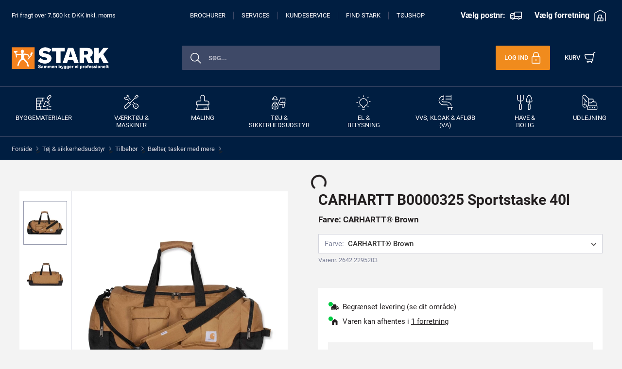

--- FILE ---
content_type: application/x-javascript
request_url: https://www.stark.dk/-/media/Base-Themes/XA-API/Scripts/optimized-min.js?t=20200616T123709Z
body_size: 1054
content:
var XA=XA||function(n,t){var i={},f,e,r={},u,o,s;return f=[],e=[],i.register=function(n,t,i){r[n]={name:n,api:t,init:i||t.init||function(){}}},i.registerOnPreInitHandler=function(n){f.push(n)},i.registerOnPostInitHandler=function(n){e.push(n)},u=!1,i.init=function(){u||(u=!0,XA.ready(function(){try{for(var n in r)r.hasOwnProperty(n)&&($xa.each(f,function(t,i){i.process(n,r[n])}),r[n].init(),$xa.each(e,function(t,i){i.process(n,r[n])}))}finally{u=!1}}))},i.ready=function(i){n(t).ready(i)},i.component={},i.connector={},i.cookies={createCookie:function(n,i,r){var u,f;r?(u=new Date,u.setTime(u.getTime()+r*864e5),f="; expires="+u.toUTCString()):f="";t.cookie=n+"="+i+f+"; path=/"},readCookie:function(n){for(var i,u=n+"=",f=t.cookie.split(";"),r=0;r<f.length;r++){for(i=f[r];i.charAt(0)==" ";)i=i.substring(1,i.length);if(i.indexOf(u)==0)return i.substring(u.length,i.length)}return null},removeCookieWarning:function(){var n=$xa(".privacy-warning");n.remove()}},i.queryString={getQueryParam:function(n){var u,i,t,r;for(n!=null&&(n=n.toLocaleLowerCase()),u=window.location.search.substring(1),i=u.split("&"),t=0;t<i.length;t++)if(r=i[t].split("="),decodeURIComponent(r[0].toLocaleLowerCase())===n)return decodeURIComponent(r[1]);return null}},o=window.MutationObserver||window.WebKitMutationObserver,s=window.addEventListener,i.dom={observeDOM:function(n,t){if(o){var i=new o(function(n){(n[0].addedNodes.length||n[0].removedNodes.length)&&t()});i.observe(n,{childList:!0,subtree:!0})}else s&&(n.addEventListener("DOMNodeInserted",t,!1),n.addEventListener("DOMNodeRemoved",t,!1))}},i}($,document);XA.init()

--- FILE ---
content_type: image/svg+xml
request_url: https://www.stark.dk/dist-stark/add-to-apple-wallet.svg
body_size: 9266
content:
<?xml version="1.0" encoding="utf-8"?>
<!-- Generator: Adobe Illustrator 25.4.1, SVG Export Plug-In . SVG Version: 6.00 Build 0)  -->
<svg version="1.1" id="Artwork" xmlns="http://www.w3.org/2000/svg" xmlns:xlink="http://www.w3.org/1999/xlink" x="0px" y="0px"
	 width="110.51px" height="35.04px" viewBox="0 0 110.51 35.04" style="enable-background:new 0 0 110.51 35.04;"
	 xml:space="preserve">
<style type="text/css">
	.st0{fill:#A6A6A6;}
	.st1{clip-path:url(#SVGID_00000042008288818398182180000009931741715413961863_);}
	.st2{fill:#DEDBCE;}
	.st3{fill-rule:evenodd;clip-rule:evenodd;fill:#41A4D7;}
	.st4{fill-rule:evenodd;clip-rule:evenodd;fill:#FBAE17;}
	.st5{fill-rule:evenodd;clip-rule:evenodd;fill:#54B848;}
	.st6{fill-rule:evenodd;clip-rule:evenodd;fill:#F16D5F;}
	.st7{fill-rule:evenodd;clip-rule:evenodd;fill:#D8D5CB;}
	.st8{fill-rule:evenodd;clip-rule:evenodd;fill:#DEDBCE;}
	.st9{fill:#FFFFFF;}
</style>
<g>
	<g>
		<g>
			<path class="st0" d="M100.211,0H9.533C9.166,0,8.804,0,8.439,0.002C8.132,0.004,7.829,0.01,7.52,0.015
				C6.854,0.031,6.181,0.072,5.516,0.191C4.847,0.309,4.225,0.509,3.616,0.818C3.017,1.125,2.47,1.523,1.997,1.997
				C1.519,2.47,1.122,3.019,0.819,3.618C0.508,4.226,0.311,4.851,0.194,5.521C0.074,6.183,0.032,6.852,0.015,7.522
				C0.006,7.829,0.005,8.136,0,8.443c0,0.362,0,0.725,0,1.092v14.948c0,0.369,0,0.73,0,1.094c0.005,0.31,0.006,0.611,0.015,0.922
				c0.017,0.67,0.059,1.34,0.179,2.002c0.117,0.67,0.314,1.298,0.625,1.904c0.303,0.596,0.7,1.144,1.178,1.614
				c0.473,0.477,1.02,0.875,1.618,1.178c0.609,0.312,1.231,0.51,1.901,0.631c0.664,0.119,1.338,0.158,2.004,0.177
				c0.309,0.007,0.613,0.011,0.919,0.011c0.366,0.002,0.728,0.002,1.095,0.002h90.678c0.359,0,0.724,0,1.084-0.002
				c0.305,0,0.617-0.004,0.922-0.011c0.67-0.018,1.342-0.058,2-0.177c0.67-0.121,1.293-0.318,1.908-0.631
				c0.597-0.304,1.144-0.701,1.617-1.178c0.476-0.47,0.873-1.018,1.181-1.614c0.307-0.606,0.506-1.234,0.619-1.904
				c0.123-0.662,0.162-1.332,0.186-2.002c0.004-0.311,0.004-0.611,0.004-0.922c0.008-0.363,0.008-0.724,0.008-1.094V9.534
				c0-0.366,0-0.729-0.008-1.092c0-0.307,0-0.614-0.004-0.921c-0.023-0.67-0.062-1.34-0.186-2.002
				c-0.113-0.67-0.312-1.295-0.619-1.903c-0.309-0.599-0.705-1.147-1.181-1.621c-0.473-0.474-1.019-0.872-1.617-1.179
				c-0.615-0.31-1.238-0.51-1.908-0.627c-0.658-0.119-1.33-0.16-2-0.177c-0.305-0.005-0.617-0.011-0.922-0.013
				C100.936,0,100.571,0,100.211,0L100.211,0z"/>
		</g>
		<path d="M100.211,0.65c0.358,0,0.722,0,1.08,0.002c0.246,0.002,0.498,0.006,0.746,0.01l0.164,0.003
			c0.529,0.013,1.222,0.044,1.904,0.167c0.619,0.108,1.184,0.294,1.723,0.565c0.539,0.277,1.028,0.633,1.455,1.061
			c0.423,0.42,0.78,0.91,1.059,1.452c0.271,0.539,0.454,1.101,0.56,1.729c0.117,0.63,0.153,1.288,0.175,1.891
			c0.004,0.304,0.004,0.609,0.004,0.926c0.008,0.358,0.008,0.716,0.008,1.078v14.948c0,0.364,0,0.721-0.008,1.094
			c0,0.308,0,0.606-0.004,0.899c-0.022,0.617-0.058,1.275-0.177,1.916c-0.105,0.622-0.288,1.184-0.555,1.713
			c-0.284,0.549-0.641,1.037-1.066,1.456c-0.423,0.427-0.91,0.782-1.449,1.056c-0.531,0.27-1.097,0.456-1.729,0.571
			c-0.655,0.119-1.329,0.151-1.898,0.167c-0.3,0.007-0.607,0.011-0.911,0.011c-0.358,0.002-0.722,0.002-1.08,0.002H9.533
			c-0.365,0-0.726,0-1.095-0.002c-0.301,0-0.6-0.004-0.901-0.01c-0.572-0.016-1.245-0.048-1.906-0.167
			c-0.633-0.114-1.196-0.301-1.722-0.571c-0.539-0.273-1.027-0.629-1.457-1.063c-0.422-0.415-0.777-0.901-1.055-1.447
			c-0.268-0.523-0.453-1.086-0.564-1.724c-0.124-0.681-0.155-1.374-0.169-1.904c-0.006-0.208-0.009-0.411-0.011-0.616L0.65,25.576
			v-1.094V9.534l0-1.081l0.004-0.299C0.656,7.95,0.659,7.746,0.665,7.539c0.013-0.528,0.045-1.221,0.17-1.907
			c0.11-0.63,0.294-1.192,0.564-1.721c0.275-0.543,0.63-1.032,1.058-1.455C2.883,2.029,3.373,1.673,3.91,1.398
			C4.446,1.125,5.008,0.94,5.631,0.831C6.315,0.708,7.009,0.677,7.53,0.664l0.198-0.003c0.239-0.004,0.476-0.008,0.714-0.009
			C8.806,0.65,9.168,0.65,9.533,0.65H100.211"/>
	</g>
	<g>
		<g>
			<g>
				<defs>
					<path id="SVGID_1_" d="M33.265,23.054l0,0.265c0,0.127,0,0.254-0.001,0.381c-0.001,0.107-0.002,0.214-0.005,0.321
						c-0.006,0.233-0.02,0.468-0.061,0.698c-0.042,0.234-0.111,0.452-0.219,0.664c-0.106,0.209-0.245,0.4-0.411,0.565
						c-0.166,0.166-0.357,0.304-0.565,0.411c-0.212,0.108-0.43,0.177-0.664,0.219c-0.23,0.041-0.465,0.055-0.698,0.061
						c-0.107,0.003-0.214,0.004-0.321,0.005c-0.127,0.001-0.254,0.001-0.381,0.001l-1.459-0.001l1.358,0.001H10.984l1.358-0.001
						l-1.459,0.001c-0.127,0-0.254,0-0.381-0.001c-0.107-0.001-0.214-0.002-0.321-0.005c-0.233-0.006-0.468-0.02-0.698-0.061
						c-0.234-0.042-0.451-0.111-0.664-0.219c-0.209-0.106-0.4-0.245-0.565-0.411c-0.166-0.166-0.304-0.357-0.411-0.565
						c-0.108-0.212-0.177-0.43-0.219-0.664c-0.041-0.23-0.055-0.465-0.061-0.698C7.56,23.914,7.559,23.807,7.558,23.7
						c-0.001-0.127-0.001-0.254-0.001-0.381l0-0.208V10.899l0,1.25l0-1.459c0-0.127,0-0.254,0.001-0.381
						c0.001-0.107,0.002-0.214,0.005-0.321c0.006-0.233,0.02-0.468,0.061-0.698c0.042-0.234,0.111-0.452,0.219-0.664
						c0.106-0.209,0.245-0.4,0.411-0.565C8.42,7.896,8.611,7.757,8.82,7.651c0.212-0.108,0.43-0.177,0.664-0.219
						c0.23-0.041,0.465-0.055,0.698-0.061c0.107-0.003,0.214-0.004,0.321-0.005c0.127-0.001,0.254-0.001,0.381-0.001l1.459,0h17.496
						l0.1,0c0.127,0,0.254,0,0.381,0.001c0.107,0.001,0.214,0.002,0.321,0.005c0.233,0.006,0.468,0.02,0.698,0.061
						c0.234,0.042,0.451,0.111,0.664,0.219c0.209,0.106,0.4,0.245,0.565,0.411c0.166,0.166,0.304,0.357,0.411,0.565
						c0.108,0.212,0.177,0.43,0.219,0.664c0.041,0.23,0.055,0.465,0.061,0.698c0.003,0.107,0.004,0.214,0.005,0.321
						c0.001,0.127,0.001,0.254,0.001,0.381l0,0.265V23.054z"/>
				</defs>
				<clipPath id="SVGID_00000098919166606268983020000001149274767508588976_">
					<use xlink:href="#SVGID_1_"  style="overflow:visible;"/>
				</clipPath>
				<g style="clip-path:url(#SVGID_00000098919166606268983020000001149274767508588976_);">
					<rect x="8.351" y="8.168" class="st2" width="24.1" height="16.781"/>
					<rect x="8.629" y="8.436" class="st3" width="23.565" height="9.997"/>
					<g>
						
							<image style="overflow:visible;opacity:0.17;" width="109" height="52" xlink:href="[data-uri]
GXRFWHRTb2Z0d2FyZQBBZG9iZSBJbWFnZVJlYWR5ccllPAAAApJJREFUeNrsnFtvEzEQhb27DqQp
UChQJG5C8ID4/38IJB6gaiOE0tLmsmGsHqtu2N2kEG+D9B3pKJE39oO/zIwTyeMcQgghhIKKLX8O
bU/LbUEsGozyw1v1X0GMwCrZ67UEZHaAtXlhnut1sQ5m0QEwgBuaR/J9jQEyL8AA79J8Ll9qrG4D
WbQAHJj3zI/Nz+RHCUjqZJ76FwH+NJ+aT8w/BLMVpG9YsFIEPjG/Nr8zvxHIkeYAMA/IuYAFgF/N
n8XDaXy2DmKhVBmi8IH5hfmD+ZP5vfk5EHuDGCLwUJnPJbWxbqqPviUKQxp9JYgfFY2HekZNzFsT
L7TXexqP9fGXeZocdFojsdLksMhL81vBPDI/VJSW7Hc21ckh0gnc2PxdKXailFqkIH3DiTRAPFD6
PFJt3NfCFVGYPRpjDYyHyqfJobJx/5tq4j3VxANF30hjFVGYXUXCJf15N0yy4B8QywaIXtCGoj+g
DvYOskxY+CQCGxmUa/6p6ZyMssPc6C/P8l8mo90QNQ6ICIgIiAiIQERAREBEQAQiAiICIgIiEBEQ
ERAREIGIgIiAiIAIRAREBEQERCAiICIgos3lO57duikO2opuve++ZZHa3WyKM9czbkj1AzHu+SJh
sdwUYgQY7oWHBgBn7uqeePwsEPuDONH+X4hHK0jfAHCqyeHC/zeBC1eOua/fH8QQgefa/7F4TN0G
zYjiNyB0bAh9VL5o/NhdXf2u2N/etFAEjsXhRFzmXRCXK2F8rPGwSGjCMHDcGu77YDMTi1PxmCQQ
b4AsVt7H7hmhDcq+0uiAVHpnKXWmtHrmrpsR1V0QU5A+MZ0z7g5knZxUWxv0dbXKpPHCf/KbsQsQ
8HYLJkJop/VbgAEAj12wwFdtoywAAAAASUVORK5CYII=" transform="matrix(0.24 0 0 0.24 7.3079 9.1264)">
						</image>
						<g>
							<path class="st4" d="M32.193,12.688c0-0.081,0-0.161,0-0.242c0-0.068-0.001-0.136-0.003-0.204
								c-0.004-0.148-0.013-0.297-0.039-0.443c-0.027-0.148-0.07-0.286-0.139-0.421c-0.067-0.132-0.155-0.254-0.261-0.359
								c-0.105-0.105-0.226-0.193-0.359-0.261c-0.135-0.069-0.273-0.112-0.421-0.139c-0.146-0.026-0.295-0.035-0.443-0.039
								c-0.068-0.002-0.136-0.003-0.204-0.003c-0.081,0-0.161,0-0.242,0l-0.066,0H11.664l-0.925,0c-0.081,0-0.161,0-0.242,0
								c-0.068,0-0.136,0.001-0.204,0.003c-0.148,0.004-0.297,0.013-0.443,0.039c-0.148,0.027-0.286,0.07-0.421,0.139
								c-0.132,0.067-0.254,0.155-0.359,0.261c-0.105,0.105-0.193,0.226-0.261,0.359c-0.069,0.135-0.112,0.273-0.139,0.421
								c-0.026,0.146-0.035,0.295-0.039,0.443c-0.002,0.068-0.003,0.136-0.003,0.204c0,0.081,0,0.161,0,0.242l0,0.925l0-0.727v7.689
								h23.565v-7.641L32.193,12.688z"/>
						</g>
					</g>
					<g>
						
							<image style="overflow:visible;opacity:0.16;" width="109" height="52" xlink:href="[data-uri]
GXRFWHRTb2Z0d2FyZQBBZG9iZSBJbWFnZVJlYWR5ccllPAAAAtNJREFUeNrsnFtv00AQhdfO5tKm
pRQoiIuAComH/v8/xE2qqjQUmoY2iWNmxFkxNWvHATsJ0jnSUSzH3of9cnbWkTyJq6cEtseJo5pS
buwKx7Xg1IGXijvGKUyQzQBcwplxOO9WAU1WwFNgXtwV9+GBuIfzTGQzCVyIZ+Jb8R2O5zifAWa+
DsQAxgPYvvhQ/AA+xLkeIDuC/GuADpAU2lR8Lf4unsBTgJ2btP4hXwJQk7cnfig+ET/D52PxMUD2
AZEA/w1khvQpwCvxWHwpHsFfAfSurFb6yMAdJFBhvRKfit+IX4ifAOwQSWRdbKYeahJvxN8A8UL8
RfxR/AnXLs31eRnEsIHRFB4gfe/EZ/h8DoD7SCFrYvM1cYrldISVb4jrZnAWW1J9SQoV1kvAey9+
ixQOAbnDFDaeRgV0hLkPYcmxlF4B7i2AVyaxg1r4CMvna8B8ik2NXUIJsPlELjHHPQPwXPwZn9dI
ZGJB+siOdA+/iBPAOzY10HM32orCfIbn7xybx5DKA5Sw6OoXq4k93HQUeZwgvPZhpubZfIBQhQBF
IaYlA/QwQB+Dsf5tB6b9l6y0hKUV/9SsvJlqHWTRrg7EtW6mdkMpp4AQKUKkCJEiREKkCJEiRIoQ
CZEiRIoQKUIkRIoQKUKkCJEQKUKkCJEiREKkCJEiRIoQCZEiRIoQqdryFd/lEVPta+159yWD2A5H
C1jFN6Q2AzHMeWZY5HUhBoDa/EZf8te2HBNzLSFuDuIE82+bEeWrIBZ7qmg/lXOA01e++br35iBq
AqeY/zF4zMpA+sgv4If71UflA85rY5yB+90CjGpfGRI4BocRuCyqIOaFGF/gvA6iTRi6jm8Nb3pj
MweLS/CYGIj3QCaF49A9Qzs2DLGMdrmUbm1JnWNZvUESo0tqEYztoBHMzhnbA7k0O9VFWU2sapXJ
xgv/yTNjFSDC2y2YFEXttH4KMAB8qM2vLE9tmgAAAABJRU5ErkJggg==" transform="matrix(0.24 0 0 0.24 7.3079 11.2864)">
						</image>
						<g>
							<path class="st5" d="M32.193,14.83c0-0.081,0-0.161,0-0.242c0-0.068-0.001-0.136-0.003-0.204
								c-0.004-0.148-0.013-0.297-0.039-0.443c-0.027-0.148-0.07-0.286-0.139-0.421c-0.067-0.132-0.155-0.254-0.261-0.359
								c-0.105-0.105-0.226-0.193-0.359-0.261c-0.135-0.069-0.273-0.112-0.421-0.139c-0.146-0.026-0.295-0.035-0.443-0.039
								c-0.068-0.002-0.136-0.003-0.204-0.003c-0.081,0-0.161,0-0.242,0l-0.067,0H11.664l-0.925,0c-0.081,0-0.161,0-0.242,0
								c-0.068,0-0.136,0.001-0.204,0.003c-0.148,0.004-0.297,0.013-0.443,0.039c-0.148,0.027-0.286,0.07-0.421,0.139
								c-0.132,0.067-0.254,0.155-0.359,0.261c-0.105,0.105-0.193,0.226-0.261,0.359c-0.069,0.135-0.112,0.273-0.139,0.421
								c-0.026,0.146-0.035,0.295-0.039,0.443c-0.002,0.068-0.003,0.136-0.003,0.204c0,0.081,0,0.161,0,0.242l0,0.925l0-0.727v7.689
								h23.565v-7.641L32.193,14.83z"/>
						</g>
					</g>
					<g>
						
							<image style="overflow:visible;opacity:0.17;" width="109" height="53" xlink:href="[data-uri]
GXRFWHRTb2Z0d2FyZQBBZG9iZSBJbWFnZVJlYWR5ccllPAAAAtZJREFUeNrsnG1P02AUhtutk7Eh
AV9Q4xt+0fj//5Aao4g4Xxgy9lbPifcTHkq7jdgVMNedXBkrZR96cc7zdElPkhBCCCHEkzb0N2T1
5OsSkkbnpoX3pD55MSsLTVeU1zLaES2ByPoEzsXUmImi1CtJDPJcWGZ0jA3RNe7oOBVZXwW6vDNj
ZJzq54lkzheJTCuOtSTJpfWNLWNb3DV6Etlmnaxl/XNRY2No/DS+G7/0/lQyQ6VeSrZAoIvaMR4a
e3q9b+xK5IYkIvDfRc5UgS7uq/HFODAOjYFknlW11jKJQaALe2bsGy+MJ8YDie2rElkX65PolXhs
HBmfjA/GOy1lSdRSL7XWrCCwrQpzUU+N18Yb45XxWMd7Ooc1sd41caJqfKSut6v9Ry7B42h9TJZJ
7Kni9iXwrfHcuKffdaIdKgLr3Z1Otf/oq1DmaqU/1GpHOqe0EtOKVvpSr3v68E4kD4H1i8xEWwK9
vX42PmqNPFZFprHIqna6LZHFNZDd6PoSf4myqc3jjtiSl9Lul5XsTDvqxT3R1Xm0z2ZEhi9WgofN
6L681EFryU1+xrcz1y6zHd3KlTpoLSlr1r6b0V4XemhxrW5/kIhEgkSCRIJEJBIkEiQSJCKRIJEg
kSARiQSJBIkEiUgkSCRIJEhEIkEiQSJBIhIJEgkSyerJFvwuT8qnHJH15srXPav4kDAzxR/0nwoP
j7k1IzFc81nkIl9VYhAYJjmcJH8f/A/nIrE5iUNd/1FyPowoXyYxCBzrj30IzoHE+WPfDB5qTqJX
4G9d/4F8jKtEZiX/AT6GygfivNdxn2rUTc6HLpD1J0yYGsjDkbxMF0nMC2V8qOP+IWH0CY9+N7ux
mcjFN/kYRhIviEwLP/sth09q8IkN/eTi8CEENt9SJ2qrJ6rE0pZaFBMP6IunZyDwekTOo53qtGpN
rBqVyfSMW3TPuEgQ8m6WTPI/548AAwB0J8TqvchvfQAAAABJRU5ErkJggg==" transform="matrix(0.24 0 0 0.24 7.3079 13.2064)">
						</image>
						<g>
							<path class="st6" d="M32.193,16.972c0-0.081,0-0.161,0-0.242c0-0.068-0.001-0.136-0.003-0.204
								c-0.004-0.148-0.013-0.297-0.039-0.443c-0.027-0.148-0.07-0.286-0.139-0.421c-0.067-0.132-0.155-0.254-0.261-0.359
								c-0.105-0.105-0.226-0.193-0.359-0.261c-0.135-0.069-0.273-0.112-0.421-0.139c-0.146-0.026-0.295-0.035-0.443-0.039
								c-0.068-0.002-0.136-0.003-0.204-0.003c-0.081,0-0.161,0-0.242,0l-0.067,0H11.664l-0.925,0c-0.081,0-0.161,0-0.242,0
								c-0.068,0-0.136,0.001-0.204,0.003c-0.148,0.004-0.297,0.013-0.443,0.039c-0.148,0.027-0.286,0.07-0.421,0.139
								c-0.132,0.067-0.254,0.155-0.359,0.261c-0.105,0.105-0.193,0.226-0.261,0.359c-0.069,0.135-0.112,0.273-0.139,0.421
								c-0.026,0.146-0.035,0.295-0.039,0.443c-0.002,0.068-0.003,0.136-0.003,0.204c0,0.081,0,0.161,0,0.242l0,0.925l0-0.727v7.689
								h23.565v-7.641L32.193,16.972z"/>
						</g>
					</g>
					<path class="st7" d="M7.201,7.008v11.068h1.428v-6.605l0-0.925c0-0.081,0-0.161,0-0.242c0-0.068,0.001-0.136,0.003-0.204
						c0.004-0.148,0.013-0.297,0.039-0.443c0.027-0.148,0.07-0.286,0.139-0.421c0.067-0.132,0.155-0.254,0.261-0.359
						c0.105-0.105,0.226-0.193,0.359-0.261C9.564,8.549,9.702,8.505,9.85,8.479c0.146-0.026,0.295-0.035,0.443-0.039
						c0.068-0.002,0.136-0.003,0.204-0.003c0.081,0,0.161,0,0.242,0l0.925,0h18.349l0.071,0c0.081,0,0.161,0,0.242,0
						c0.068,0,0.136,0.001,0.204,0.003c0.148,0.004,0.297,0.013,0.443,0.039c0.148,0.027,0.286,0.07,0.421,0.139
						c0.132,0.067,0.254,0.155,0.359,0.261c0.105,0.105,0.193,0.226,0.261,0.359c0.069,0.135,0.112,0.273,0.139,0.421
						c0.026,0.146,0.035,0.295,0.039,0.443c0.002,0.068,0.003,0.136,0.003,0.204c0,0.081,0,0.161,0,0.242l0,0.925v6.605h1.428V7.008
						H7.201z"/>
					<g>
						
							<image style="overflow:visible;opacity:0.14;" width="121" height="53" xlink:href="[data-uri]
GXRFWHRTb2Z0d2FyZQBBZG9iZSBJbWFnZVJlYWR5ccllPAAABO1JREFUeNrsnQtTGkEMx3ePBZRH
FaQVasfW1j6+/zfqTB/U2qoVn3hcdzv/DGELcqd4L5KZDDcn4G1+2Ww250WlRNZO9Irfl4ZEJbJr
JvbSMS7e1ywvPmKDiHLmANw+ebPXjK30kkEEVg3TIKOBuAueQEOmdD6rCEC2ILtUmAY5sNcd0wnZ
SC8BXrO6abVptWG1igHpDDzWXfit1WurNzge43yYMnwOu4IJUYW96lY3cGwymPER7OFsc2n1wuoV
7PUPvLlnUAbAe1ZfWN2x2sLg0hoIAQxx0W4Q51b/WB1hQJdwhDHe99TgNZvVVQBuYGI4+zyz2sa5
Gt6nUrRXBFs4+/yyemT1GMDHi6BrBr0F4O+tvrbaxSArGXjuDYCfWv2NAdHrGQZJ8CdPBJ4iIMF2
9tnChOiy122Ar2cQGUPYwdnmM85RdHRRUced6Q74J6sDeHCaA6H16RYz+wwDct47tPoN+hMOccFC
2WSF1xGwJa8JsM+tvoT2YasuHKGJ9wYp2ypE9PuOcyewDS01ysRY05sYiBvUHrzbpDwQvqZTiHeD
+WH1C67PefVXOMM5PHtVGT7Zo44Z3IMt3GR4Y/WV1V2rHS+0p72mk51GOD6a53wmQSijNaudMnQ+
20PMoi4M30NIpXC6wa7tDE4SPhI8rd81rNe7gH1o9R2O+wDehGMYlsGnbac7HDdhj6p/HSamh/Ms
1WQA3d93brBdBekmSzJpS3fOHCZ6xAyvwuF7mNluqfto9YAB32SJW1b79IhxXbhtNAkGn3WhRrOB
BSx7rnqh9I5t50KWtSbN6rWX23QRxg8B/RBr+TZ+zusYWRZlljIyqngyz/kC/IwSvhuWrYZe2IsS
/B6DqNLBGu7C+QerbwG8y5aUQOWr/LpQigh9XujVABOyAs61t6Zf+5WpGPvwOnKIPkI5AR+wkG5y
MLvXBjoP+RSCOwB7w6p2tG07RWXKBx+p/2vmhmXqrk6xj1lOM7ywwMsA3QffQMgdA/gdg1jDNu9q
wT4+8HYrbVajOATwPewWGkUFXhbo87Jsyt41zlGmPwT4C5bsRex9NQDdYnvxA1aR7OF7qkVaw8sK
fd5+midibWTZOyjonKhp2TbE56isSpW2AbL1fbz28b21IgMvG3TlJWD8uM2qikNU7Qj8mEWIjpre
YBqgEEOl1Zaa3nfQRTZS2aD74AMW3rcAk27SnKB4Q9DbgE43TjpqWkOnwk+lqOt42aHzNb7GQj6t
1buY4Q74JYPeAPiWmv79QJ3BDrzEUaDnPKsPvPX91tvSkYPU8VpV01KmLsPsXhfoHDy/f1AD/Akr
3Gg2mytqtsqny2aUskP34VfUtHav1Gxlzi/QlFbWBbrvAPoe6KWXdYSu1hE0l0CJCHQRgS4i0EUE
uohAFxHoIgJdRKCLCHQRgS4i0EUEuohAFxHoIgJdRKCLCPR1lLh/LrWw+6BIriQWJxPjS3inRuo+
6ESLjXMJnRiFjF0UFzoBd0+AuAf93JOeI/Y5gZ5f6NRYcW5fPbMEOPVuc89/DQE67T5yIsmgUx+5
IbjxvnrRMujOY9wD/O4JT+o86PqSpd0xUiSZ+B0jj9W0A8dC6JEXJo5w3n1J2r1hRR6WyPm9YUcM
elSELtAiDwvxC7tAF6Xfu0hy8In7vXPwefnPDiIr2rMX8X+4iCSHPyN/BRgAWd9iNRPY3JEAAAAA
SUVORK5CYII=" transform="matrix(0.24 0 0 0.24 5.8679 15.3664)">
						</image>
						<g>
							<path class="st8" d="M26.985,17.005c-0.153,0-0.307,0-0.46,0.001c-0.129,0.001-0.258,0.002-0.387,0.006
								c-0.281,0.008-0.565,0.024-0.843,0.074c-0.282,0.051-0.545,0.134-0.801,0.264c-0.033,0.017-0.738,0.337-1.372,1.323
								c-0.481,0.749-1.417,1.543-2.728,1.543c-1.31,0-2.246-0.794-2.728-1.543c-0.667-1.039-1.428-1.351-1.373-1.323
								c-0.256-0.131-0.519-0.214-0.801-0.264c-0.278-0.05-0.562-0.067-0.843-0.074c-0.129-0.003-0.258-0.005-0.387-0.006
								c-0.153-0.001-0.307-0.001-0.46-0.001l-6.6,0v9.997h26.421v-9.997L26.985,17.005z"/>
						</g>
					</g>
				</g>
			</g>
		</g>
	</g>
	<g>
		<g>
			<path class="st9" d="M41.231,17.659h1.352l2.926,8.059h-1.312l-0.737-2.178h-3.105l-0.743,2.178h-1.312L41.231,17.659z
				 M40.689,22.535h2.429l-1.201-3.541h-0.022L40.689,22.535z"/>
			<path class="st9" d="M46.282,19.843h1.206v1.011h0.028c0.352-0.698,1-1.122,1.837-1.122c1.497,0,2.458,1.173,2.458,3.049v0.006
				c0,1.871-0.966,3.049-2.44,3.049c-0.832,0-1.508-0.424-1.854-1.105h-0.028v2.943h-1.206V19.843z M50.582,22.786V22.78
				c0-1.251-0.598-2.016-1.542-2.016c-0.916,0-1.558,0.793-1.558,2.016v0.006c0,1.218,0.648,2.011,1.558,2.011
				C49.99,24.797,50.582,24.025,50.582,22.786z"/>
			<path class="st9" d="M53.002,19.843h1.206v1.011h0.028c0.352-0.698,1-1.122,1.837-1.122c1.497,0,2.457,1.173,2.457,3.049v0.006
				c0,1.871-0.966,3.049-2.44,3.049c-0.832,0-1.507-0.424-1.854-1.105h-0.028v2.943h-1.206V19.843z M57.302,22.786V22.78
				c0-1.251-0.598-2.016-1.541-2.016c-0.916,0-1.558,0.793-1.558,2.016v0.006c0,1.218,0.648,2.011,1.558,2.011
				C56.71,24.797,57.302,24.025,57.302,22.786z"/>
			<path class="st9" d="M59.594,17.659h1.207v8.059h-1.207V17.659z"/>
			<path class="st9" d="M61.975,22.803v-0.006c0-1.837,1.062-3.065,2.709-3.065s2.658,1.184,2.658,2.948v0.408h-4.16
				c0.022,1.111,0.631,1.759,1.591,1.759c0.715,0,1.19-0.368,1.341-0.81l0.017-0.045h1.145l-0.011,0.062
				c-0.189,0.933-1.095,1.781-2.519,1.781C63.02,25.835,61.975,24.657,61.975,22.803z M63.199,22.233h2.948
				c-0.101-1.017-0.67-1.514-1.457-1.514C63.907,20.72,63.304,21.25,63.199,22.233z"/>
			<path class="st9" d="M71.177,17.659h1.301l1.503,6.316h0.022l1.703-6.316h1.184l1.703,6.316h0.028l1.502-6.316h1.302
				l-2.179,8.059h-1.2l-1.731-6.076h-0.027l-1.737,6.076h-1.201L71.177,17.659z"/>
			<path class="st9" d="M81.769,24.048v-0.011c0-1.022,0.794-1.647,2.185-1.731l1.597-0.095V21.77c0-0.647-0.419-1.039-1.167-1.039
				c-0.698,0-1.128,0.33-1.229,0.799l-0.012,0.051h-1.139l0.005-0.062c0.084-1.011,0.961-1.787,2.407-1.787
				c1.436,0,2.346,0.76,2.346,1.938v4.049H85.55v-0.927h-0.022c-0.341,0.631-1.021,1.033-1.798,1.033
				C82.557,25.824,81.769,25.103,81.769,24.048z M84.059,24.858c0.849,0,1.491-0.575,1.491-1.341V23.06l-1.436,0.09
				c-0.726,0.044-1.128,0.362-1.128,0.859v0.012C82.987,24.534,83.411,24.858,84.059,24.858z"/>
			<path class="st9" d="M88.083,17.659h1.206v8.059h-1.206V17.659z"/>
			<path class="st9" d="M90.989,17.659h1.206v8.059h-1.206V17.659z"/>
			<path class="st9" d="M93.255,22.803v-0.006c0-1.837,1.061-3.065,2.708-3.065c1.648,0,2.659,1.184,2.659,2.948v0.408h-4.161
				c0.022,1.111,0.631,1.759,1.592,1.759c0.715,0,1.189-0.368,1.34-0.81l0.018-0.045h1.145l-0.011,0.062
				c-0.19,0.933-1.095,1.781-2.52,1.781C94.299,25.835,93.255,24.657,93.255,22.803z M94.478,22.233h2.949
				c-0.101-1.017-0.67-1.514-1.458-1.514C95.188,20.72,94.584,21.25,94.478,22.233z"/>
			<path class="st9" d="M100.154,24.171v-3.367H99.31v-0.961h0.844v-1.53h1.233v1.53h1.101v0.961h-1.101v3.295
				c0,0.598,0.269,0.776,0.776,0.776c0.129,0,0.234-0.012,0.324-0.022v0.933c-0.14,0.022-0.368,0.05-0.614,0.05
				C100.711,25.835,100.154,25.344,100.154,24.171z"/>
		</g>
		<g>
			<g>
				<path class="st9" d="M38.867,8.161h3.676v0.68h-2.92v2.082h2.682v0.671h-2.682v2.623h-0.755V8.161z"/>
				<path class="st9" d="M43.908,13.889l-0.458,0.545l-0.411-0.348l0.5-0.592c-0.273-0.386-0.42-0.906-0.42-1.532v-0.008
					c0-1.452,0.793-2.337,2.073-2.337c0.512,0,0.944,0.143,1.284,0.403l0.462-0.545l0.411,0.348l-0.503,0.596
					c0.272,0.39,0.419,0.91,0.419,1.536v0.008c0,1.443-0.793,2.333-2.073,2.333C44.68,14.295,44.248,14.153,43.908,13.889z
					 M44.017,12.928l2.023-2.392c-0.218-0.185-0.504-0.281-0.848-0.281c-0.865,0-1.355,0.625-1.355,1.7v0.008
					C43.837,12.344,43.9,12.667,44.017,12.928z M46.552,11.962v-0.008c0-0.386-0.063-0.709-0.185-0.974l-2.022,2.396
					c0.218,0.185,0.503,0.286,0.848,0.286C46.061,13.662,46.552,13.033,46.552,11.962z"/>
				<path class="st9" d="M47.803,15.769v-0.646h0.109c0.491,0,0.676-0.172,0.676-0.671V9.692h0.73v4.746
					c0,0.932-0.44,1.331-1.389,1.331H47.803z M48.449,8.316c0-0.277,0.227-0.503,0.504-0.503c0.277,0,0.503,0.227,0.503,0.503
					s-0.227,0.503-0.503,0.503C48.676,8.819,48.449,8.593,48.449,8.316z"/>
				<path class="st9" d="M53.377,13.041v-2.745h-0.713V9.692h0.713V8.521h0.755v1.171h0.991v0.604h-0.991v2.56
					c0,0.533,0.185,0.747,0.655,0.747c0.13,0,0.202-0.004,0.336-0.017v0.621c-0.143,0.025-0.281,0.042-0.424,0.042
					C53.767,14.249,53.377,13.905,53.377,13.041z"/>
				<path class="st9" d="M56.085,8.316c0-0.277,0.227-0.503,0.503-0.503c0.277,0,0.504,0.227,0.504,0.503s-0.227,0.503-0.504,0.503
					C56.312,8.819,56.085,8.593,56.085,8.316z M56.219,9.692h0.73v4.523h-0.73V9.692z"/>
				<path class="st9" d="M58.358,7.896h0.73v6.319h-0.73V7.896z"/>
			</g>
		</g>
	</g>
</g>
</svg>


--- FILE ---
content_type: image/svg+xml
request_url: https://www.stark.dk/-/media/Project/Stark/StarkSite/Kategoribilleder/Niveau-1/light-bulb-shine.svg
body_size: 1392
content:
<svg width="96" height="96" viewBox="0 0 96 96" fill="none" xmlns="http://www.w3.org/2000/svg">
<path d="M42 90H54" stroke="white" stroke-width="4" stroke-linecap="round" stroke-linejoin="round"/>
<path fill-rule="evenodd" clip-rule="evenodd" d="M71.9999 47.9998C72.0446 35.5168 62.5125 25.0838 50.0762 24.0039C37.6399 22.9241 26.4522 31.558 24.3446 43.8619C22.237 56.1658 29.9132 68.031 41.9999 71.1518V77.9998H53.9999V71.1518C64.5769 68.4413 71.9806 58.9186 71.9999 47.9998V47.9998Z" stroke="white" stroke-width="4" stroke-linecap="round" stroke-linejoin="round"/>
<path d="M48 12.0001V6.00012" stroke="white" stroke-width="4" stroke-linecap="round" stroke-linejoin="round"/>
<path d="M84 42.0002H90" stroke="white" stroke-width="4" stroke-linecap="round" stroke-linejoin="round"/>
<path d="M6 48.0002H12" stroke="white" stroke-width="4" stroke-linecap="round" stroke-linejoin="round"/>
<path d="M73.4561 70.4563L77.7001 74.7003" stroke="white" stroke-width="4" stroke-linecap="round" stroke-linejoin="round"/>
<path d="M18.2998 15.2998L22.5438 19.5438" stroke="white" stroke-width="4" stroke-linecap="round" stroke-linejoin="round"/>
<path d="M73.4561 19.5438L77.7001 15.2998" stroke="white" stroke-width="4" stroke-linecap="round" stroke-linejoin="round"/>
<path d="M18.2998 74.7003L22.5438 70.4563" stroke="white" stroke-width="4" stroke-linecap="round" stroke-linejoin="round"/>
</svg>


--- FILE ---
content_type: image/svg+xml
request_url: https://www.stark.dk/dist-stark/produkt-epd.svg
body_size: 3345
content:
<svg width="214" height="200" viewBox="0 0 214 200" fill="none" xmlns="http://www.w3.org/2000/svg">
<circle cx="107" cy="100" r="100" fill="#417D4E"/>
<path d="M49.0312 79.1172H41.8828V74.1758H49.0312C50.0859 74.1758 50.9323 74 51.5703 73.6484C52.2214 73.2969 52.6966 72.8151 52.9961 72.2031C53.3086 71.5781 53.4648 70.875 53.4648 70.0938C53.4648 69.2865 53.3086 68.5378 52.9961 67.8477C52.6966 67.1445 52.2214 66.5781 51.5703 66.1484C50.9323 65.7188 50.0859 65.5039 49.0312 65.5039H44.1875V89H37.8203V60.5625H49.0312C51.2969 60.5625 53.237 60.9727 54.8516 61.793C56.4792 62.6133 57.7227 63.7396 58.582 65.1719C59.4544 66.5911 59.8906 68.2188 59.8906 70.0547C59.8906 71.8906 59.4544 73.4857 58.582 74.8398C57.7227 76.194 56.4792 77.2487 54.8516 78.0039C53.237 78.7461 51.2969 79.1172 49.0312 79.1172ZM69.5586 72.7891V89H63.4648V67.8672H69.1875L69.5586 72.7891ZM75.8672 67.7109L75.7695 73.3945C75.5091 73.3555 75.1706 73.3229 74.7539 73.2969C74.3372 73.2578 73.9792 73.2383 73.6797 73.2383C72.8984 73.2383 72.2214 73.3359 71.6484 73.5312C71.0885 73.7135 70.6198 73.987 70.2422 74.3516C69.8776 74.7161 69.6042 75.1719 69.4219 75.7188C69.2396 76.2526 69.1484 76.8711 69.1484 77.5742L67.9961 77.0078C67.9961 75.6146 68.1328 74.3385 68.4062 73.1797C68.6797 72.0208 69.0768 71.0182 69.5977 70.1719C70.1185 69.3125 70.7565 68.6484 71.5117 68.1797C72.2669 67.7109 73.1263 67.4766 74.0898 67.4766C74.4023 67.4766 74.7214 67.4961 75.0469 67.5352C75.3724 67.5742 75.6458 67.6328 75.8672 67.7109ZM76.8242 78.6484V78.2383C76.8242 76.6888 77.0456 75.263 77.4883 73.9609C77.931 72.6458 78.582 71.5065 79.4414 70.543C80.3008 69.5794 81.3555 68.8307 82.6055 68.2969C83.8555 67.75 85.2878 67.4766 86.9023 67.4766C88.543 67.4766 89.9883 67.75 91.2383 68.2969C92.5013 68.8307 93.5625 69.5794 94.4219 70.543C95.2812 71.5065 95.9323 72.6458 96.375 73.9609C96.8177 75.263 97.0391 76.6888 97.0391 78.2383V78.6484C97.0391 80.1849 96.8177 81.6107 96.375 82.9258C95.9323 84.2279 95.2812 85.3672 94.4219 86.3438C93.5625 87.3073 92.5078 88.056 91.2578 88.5898C90.0078 89.1237 88.569 89.3906 86.9414 89.3906C85.3268 89.3906 83.888 89.1237 82.625 88.5898C81.362 88.056 80.3008 87.3073 79.4414 86.3438C78.582 85.3672 77.931 84.2279 77.4883 82.9258C77.0456 81.6107 76.8242 80.1849 76.8242 78.6484ZM82.9375 78.2383V78.6484C82.9375 79.4818 83.0026 80.263 83.1328 80.9922C83.276 81.7214 83.5039 82.3594 83.8164 82.9062C84.1289 83.4531 84.5391 83.8828 85.0469 84.1953C85.5677 84.4948 86.1992 84.6445 86.9414 84.6445C87.6836 84.6445 88.3086 84.4948 88.8164 84.1953C89.3242 83.8828 89.7344 83.4531 90.0469 82.9062C90.3594 82.3594 90.5807 81.7214 90.7109 80.9922C90.8542 80.263 90.9258 79.4818 90.9258 78.6484V78.2383C90.9258 77.418 90.8542 76.6497 90.7109 75.9336C90.5807 75.2044 90.3594 74.5599 90.0469 74C89.7344 73.4401 89.3177 73.0039 88.7969 72.6914C88.2891 72.3789 87.6576 72.2227 86.9023 72.2227C86.1732 72.2227 85.5547 72.3789 85.0469 72.6914C84.5391 73.0039 84.1289 73.4401 83.8164 74C83.5039 74.5599 83.276 75.2044 83.1328 75.9336C83.0026 76.6497 82.9375 77.418 82.9375 78.2383ZM112.547 84.2734V59H118.68V89H113.172L112.547 84.2734ZM99.3828 78.6875V78.2773C99.3828 76.6758 99.5586 75.2174 99.9102 73.9023C100.275 72.5742 100.802 71.4349 101.492 70.4844C102.195 69.5208 103.061 68.7786 104.09 68.2578C105.118 67.737 106.297 67.4766 107.625 67.4766C108.849 67.4766 109.917 67.75 110.828 68.2969C111.74 68.8307 112.514 69.5859 113.152 70.5625C113.803 71.526 114.331 72.6654 114.734 73.9805C115.138 75.2826 115.444 76.6953 115.652 78.2188V78.9219C115.457 80.3802 115.151 81.7409 114.734 83.0039C114.331 84.2669 113.803 85.3802 113.152 86.3438C112.514 87.2943 111.733 88.043 110.809 88.5898C109.897 89.1237 108.823 89.3906 107.586 89.3906C106.258 89.3906 105.079 89.1237 104.051 88.5898C103.035 88.056 102.182 87.3073 101.492 86.3438C100.802 85.3802 100.275 84.2474 99.9102 82.9453C99.5586 81.6432 99.3828 80.224 99.3828 78.6875ZM105.477 78.2773V78.6875C105.477 79.5208 105.535 80.2956 105.652 81.0117C105.783 81.7279 105.991 82.3594 106.277 82.9062C106.564 83.4531 106.941 83.8828 107.41 84.1953C107.879 84.4948 108.452 84.6445 109.129 84.6445C110.04 84.6445 110.789 84.4362 111.375 84.0195C111.961 83.5898 112.404 82.9974 112.703 82.2422C113.003 81.487 113.159 80.6081 113.172 79.6055V77.5547C113.172 76.7214 113.087 75.9727 112.918 75.3086C112.749 74.6445 112.495 74.0846 112.156 73.6289C111.831 73.1732 111.421 72.8281 110.926 72.5938C110.431 72.3464 109.845 72.2227 109.168 72.2227C108.504 72.2227 107.938 72.3789 107.469 72.6914C107 72.9909 106.616 73.4141 106.316 73.9609C106.03 74.5078 105.815 75.1523 105.672 75.8945C105.542 76.6237 105.477 77.418 105.477 78.2773ZM135.145 83.9023V67.8672H141.277V89H135.535L135.145 83.9023ZM135.789 79.5859L137.469 79.5469C137.469 80.9661 137.299 82.2747 136.961 83.4727C136.635 84.6706 136.141 85.7122 135.477 86.5977C134.826 87.4831 134.012 88.1732 133.035 88.668C132.072 89.1497 130.945 89.3906 129.656 89.3906C128.615 89.3906 127.658 89.2474 126.785 88.9609C125.926 88.6615 125.184 88.1992 124.559 87.5742C123.934 86.9362 123.452 86.1224 123.113 85.1328C122.775 84.1302 122.605 82.9323 122.605 81.5391V67.8672H128.699V81.5781C128.699 82.125 128.764 82.5938 128.895 82.9844C129.038 83.362 129.227 83.6745 129.461 83.9219C129.708 84.1693 130.008 84.3516 130.359 84.4688C130.724 84.5859 131.121 84.6445 131.551 84.6445C132.632 84.6445 133.478 84.4232 134.09 83.9805C134.715 83.5247 135.151 82.9193 135.398 82.1641C135.659 81.3958 135.789 80.5365 135.789 79.5859ZM151.375 58.9805V89H145.262V58.9805H151.375ZM164.793 67.8672L155.594 78.4922L150.73 83.375L148.289 79.2539L152.234 74.1562L157.449 67.8672H164.793ZM158.348 89L152.391 79.293L156.766 75.875L165.34 89H158.348ZM177.625 67.8672V72.1445H165.086V67.8672H177.625ZM167.957 62.6328H174.07V82.3789C174.07 82.9648 174.142 83.4141 174.285 83.7266C174.428 84.0391 174.663 84.2604 174.988 84.3906C175.314 84.5078 175.73 84.5664 176.238 84.5664C176.603 84.5664 176.915 84.5534 177.176 84.5273C177.436 84.5013 177.677 84.4688 177.898 84.4297V88.8438C177.378 89.013 176.824 89.1432 176.238 89.2344C175.652 89.3385 175.014 89.3906 174.324 89.3906C173.009 89.3906 171.87 89.1758 170.906 88.7461C169.956 88.3164 169.227 87.6393 168.719 86.7148C168.211 85.7773 167.957 84.5599 167.957 83.0625V62.6328Z" fill="white"/>
<path d="M82.1562 150.719V154H56.5625V150.719H82.1562ZM57.7188 108.5V154H53.875V108.5H57.7188ZM78.9688 128.906V132.188H56.5625V128.906H78.9688ZM82 108.5V111.812H56.5625V108.5H82ZM105.781 135.469H92.8125V132.188H105.781C108.49 132.188 110.688 131.75 112.375 130.875C114.083 129.979 115.323 128.771 116.094 127.25C116.885 125.729 117.281 124.021 117.281 122.125C117.281 120.271 116.885 118.562 116.094 117C115.323 115.438 114.083 114.188 112.375 113.25C110.688 112.292 108.49 111.812 105.781 111.812H94.1562V154H90.3125V108.5H105.781C109.115 108.5 111.917 109.073 114.188 110.219C116.479 111.365 118.208 112.958 119.375 115C120.542 117.042 121.125 119.396 121.125 122.062C121.125 124.854 120.542 127.26 119.375 129.281C118.208 131.281 116.49 132.812 114.219 133.875C111.948 134.938 109.135 135.469 105.781 135.469ZM142.188 154H131.875L131.938 150.719H142.188C145.458 150.719 148.271 149.99 150.625 148.531C153 147.052 154.833 145.01 156.125 142.406C157.417 139.802 158.062 136.781 158.062 133.344V129.094C158.062 126.469 157.688 124.094 156.938 121.969C156.208 119.844 155.156 118.031 153.781 116.531C152.406 115.01 150.76 113.844 148.844 113.031C146.948 112.219 144.823 111.812 142.469 111.812H131.688V108.5H142.469C145.302 108.5 147.896 108.99 150.25 109.969C152.625 110.927 154.677 112.323 156.406 114.156C158.156 115.969 159.5 118.146 160.438 120.688C161.396 123.229 161.875 126.062 161.875 129.188V133.344C161.875 136.469 161.396 139.302 160.438 141.844C159.5 144.385 158.156 146.562 156.406 148.375C154.656 150.188 152.583 151.583 150.188 152.562C147.792 153.521 145.125 154 142.188 154ZM133.594 108.5V154H129.75V108.5H133.594Z" fill="white"/>
</svg>
